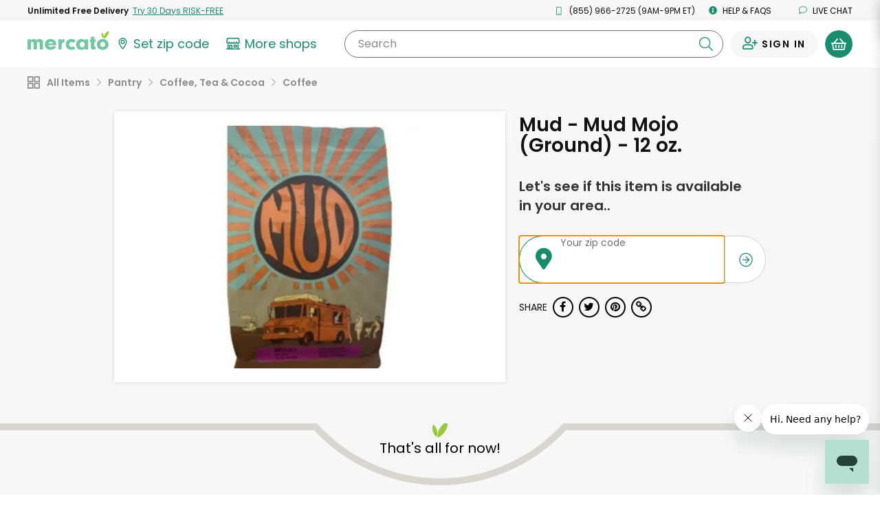

--- FILE ---
content_type: application/javascript
request_url: https://dye1fo42o13sl.cloudfront.net/static/builds/20260121013323_2d450fae/scripts-built/components/PromoBannerCarousel.js
body_size: 1749
content:
define(['jquery', 'handlebars', 'moment', 'react', 'scripts', 'slick'], ($, Handlebars, moment,  react,) => {
  function bannerCarousel() {
    const carouselElement = $('.js--promo-banner-carousel');
    const storeId = carouselElement.data('store-id');
    const showMGBanner = carouselElement.data('show-mg-banner');
    const storeStatus = carouselElement.data('store-status');
    const numberOfSlidesToShow = 1;
    const availableBackgrounds = [1, 2, 3, 4, 5];
    const bannerMobileMax = 642;
    const DISCOUNT_TYPE = {
      percentOff: 'percentOff',
      dollarOff: 'dollarOff',
      deliveryDollarOff: 'deliveryDollarOff',
      deliveryPercentOff: 'deliveryPercentOff',
      dollarOffDeliveryDollarOff: 'dollarOffDeliveryDollarOff',
      dollarOffDeliveryPercentOff: 'dollarOffDeliveryPercentOff',
      percentOffDeliveryPercentOff: 'percentOffDeliveryPercentOff'
    };
    let multipleBannersVisible = false;

    if(!storeId) {
      return;
    }

    const getPromos = (callback) => {
      if (storeStatus !== 2 && storeStatus !== 7) {
        return;
      }

      MercatoECommerce.performAjax({
        url: '/api/store/' + storeId,
        type: "GET",
        data: {},
        dataType: "json",
        success: function(response) {
          callback(response.banners);
        }
      });
    }

    const getCopy = (banner) => {
      let title, subText, finePrint;
      const storeName = banner.store.storeName;

      const getFinePrint = () => {
        let offerExpiresText = banner.expirationDate ? `Offer expires ${banner.expirationDate}` : '';

        if(banner.discountType === DISCOUNT_TYPE.percentOff && !banner.isNewToMerchantOnly) {
          offerExpiresText = '';
        }

        if(banner.isMerchantFunded) {
          const orderMinText = banner.orderMinimum ? `$${banner.orderMinimum} order min` : '';
          finePrint = `${offerExpiresText}${offerExpiresText && orderMinText ? ' | ' : ''}${orderMinText}`;
        }else{
          finePrint = `${offerExpiresText}`;
        }
      }

      getFinePrint();

      const getSubText = () => {
        if(banner.discountType === DISCOUNT_TYPE.percentOff){
          if(banner.isMerchantFunded) {
            subText = `from ${storeName}`;
          }else if(banner.orderMinimum) {
            subText = `on order of $${banner.orderMinimum}+`;
          }else{
            subText = "";
          }
        }else if(banner.discountType === DISCOUNT_TYPE.dollarOff){
          if(banner.isMerchantFunded) {
            subText = `from ${storeName}`;
          }else{
            subText = "";
          }
        }else if(banner.discountType === DISCOUNT_TYPE.deliveryDollarOff){
          if(banner.isMerchantFunded) {
            subText = `from ${storeName}`;
          }else if(banner.orderMinimum) {
            subText = `on order of $${banner.orderMinimum}+`;
          }else{
            subText = "";
          }
        }else if(banner.discountType === DISCOUNT_TYPE.deliveryPercentOff){
          if(banner.isMerchantFunded && banner.isNewToMerchantOnly) {
            subText = `from ${storeName}`;
          }else if(banner.orderMinimum) {
            subText = `on order of $${banner.orderMinimum}+`;
          }else{
            subText = "";
          }
        }else if(banner.discountType === DISCOUNT_TYPE.dollarOffDeliveryDollarOff || banner.discountType === DISCOUNT_TYPE.dollarOffDeliveryPercentOff){
          if(
            (banner.isMerchantFunded && banner.isFirstOrderOnly) ||
            (banner.isMerchantFunded && !banner.orderMinimum)
          ){
            subText = "";
          }else if(banner.orderMinimum){
            subText = `on order of $${banner.orderMinimum}+`;
          }
        }
      }

      getSubText();

      const getTitle = () => {
        const amountOff = Number(banner.discountPartOne);
        if(banner.discountType === DISCOUNT_TYPE.percentOff){
          if(banner.isMerchantFunded || !banner.orderMinimum) {
            title = `${amountOff}% off your next order`;
          }else{
            title = `Get ${amountOff}% off`;
          }
        }else if(banner.discountType === DISCOUNT_TYPE.dollarOff){
          if(banner.orderMinimum) {
            title = `Get $${amountOff} off $${banner.orderMinimum}+`;
          }else{
            title = `Get $${amountOff} off`;
          }
        }else if(banner.discountType === DISCOUNT_TYPE.deliveryDollarOff){
          title = `Get $${amountOff} off delivery`;
        }else if(banner.discountType === DISCOUNT_TYPE.deliveryPercentOff){
          title = amountOff === 100 ? 
            'Get free delivery' :
            `Get ${amountOff}% off delivery`;
        }else if(banner.discountType === DISCOUNT_TYPE.dollarOffDeliveryDollarOff){
          title = `$${amountOff} off + $${Number(banner.discountPartTwo)} off delivery`;
        }else if(banner.discountType === DISCOUNT_TYPE.dollarOffDeliveryPercentOff){
          const deliveryDiscountText = Number(banner.discountPartTwo) === 100 ? 'free' : `${Number(banner.discountPartTwo)}% off`;
          title = `$${amountOff} off + ${deliveryDiscountText} delivery`;
        }else if(banner.discountType === DISCOUNT_TYPE.percentOffDeliveryPercentOff){
          const deliveryDiscountText = Number(banner.discountPartTwo) === 100 ? 'free' : `${Number(banner.discountPartTwo)}% off`;
          title = `${amountOff}% off + ${deliveryDiscountText} delivery`;
        }
      }

      getTitle();

      return {
        title: title,
        subText: subText,
        finePrint, finePrint
      }
    }

    const populateTiles = (banners, callback) => {
      const template = Handlebars.compile($('#store-promo-banner-template').html());
      const mgBannerTemplate = Handlebars.compile($('#mg-banner-template').html());
      let html = '';
      let backgroundNumbers = availableBackgrounds.slice();
      let bannerCount = 0;

      for (let i = 0; i < banners.length; i++) {
        const banner = banners[i];
        if(banner.type !== 'promo' || !banner.data || !Object.values(DISCOUNT_TYPE).includes(banner.data.discountType)) {
          continue;
        }
        
        bannerCount++;
        
        if(banner.data.expirationDateTime) {
          banner.data.expirationDate = moment(banner.data.expirationDateTime).format('M/DD/YY');
        }

        if(!backgroundNumbers.length) {
          backgroundNumbers = availableBackgrounds.slice();
        }

        const backgroundSuffixIndex = Math.floor(Math.random() * backgroundNumbers.length);
        banner.data.backgroundSuffix = backgroundNumbers[backgroundSuffixIndex];
        backgroundNumbers.splice(backgroundSuffixIndex, 1);
        const bannerWithCopy = Object.assign({}, banner.data, getCopy(banner.data));
        html += template(bannerWithCopy);
      }

      if(showMGBanner) {
        bannerCount++;
        html += mgBannerTemplate({});
      }

      if(bannerCount > 1) {
        carouselElement.addClass('promo-banner-carousel--multiple');
        multipleBannersVisible = true;
      }else{
        carouselElement.removeClass('promo-banner-carousel--multiple');
        multipleBannersVisible = false;
      }

      carouselElement.append(html);
      const $mgBanner = $('.mg-main-banner');
      if ($mgBanner.length) {
        react.initReactWidgetsOnTree($mgBanner[0]);
      }
      callback();
    }

    const getIsVariableWidth = () => {
      return window.innerWidth <= bannerMobileMax;
    }

    const initCarousel = () => {
      if(!multipleBannersVisible){
        return;
      }

      const carouselOptions = {
        infinite: true,
        slidesToShow: numberOfSlidesToShow,
        slidesToScroll: numberOfSlidesToShow,
        lazyLoad: 'ondemand',
        arrows: false,
        dots: true,
        autoplay: true,
        autoplaySpeed: 8000,
        variableWidth: getIsVariableWidth(),
        responsive: [
            {
                breakpoint: bannerMobileMax,
                settings: {
                  variableWidth: getIsVariableWidth(),
                }
            },
        ],
      }

      carouselElement.slick(carouselOptions);
      carouselElement.on('breakpoint', () => {
        carouselElement.slick('slickSetOption', 'variableWidth', getIsVariableWidth());
      })
    }

    const init = () => {
      getPromos((bannerData) => {
        if(bannerData) {
          populateTiles(bannerData, initCarousel);
        }
      });
    }

    init();
  }

  function hideCarousel() {
    const carouselElement = $('.js--promo-banner-carousel');
    if (carouselElement.length) {
      carouselElement.hide();
    }
  }

  function showCarousel() {
    const carouselElement = $('.js--promo-banner-carousel');
    if (carouselElement.length) {
      carouselElement.show();
    }
  }

  return {
    init: bannerCarousel,
    hideCarousel: hideCarousel,
    showCarousel: showCarousel
  }
});


--- FILE ---
content_type: text/javascript; charset=utf-8
request_url: https://app.link/_r?sdk=web2.86.5&branch_key=key_live_liL7hNRh8FTUO0iejnxJbgefDEn2mfaq&callback=branch_callback__0
body_size: 68
content:
/**/ typeof branch_callback__0 === 'function' && branch_callback__0("1542585410750388886");